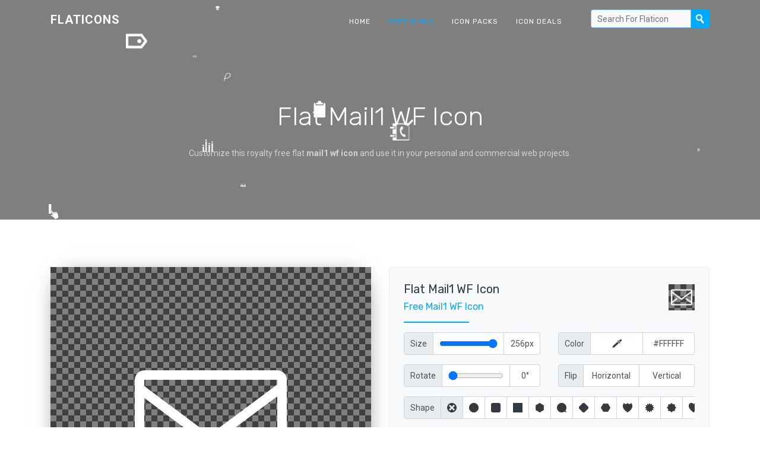

--- FILE ---
content_type: text/html; charset=utf-8
request_url: https://www.google.com/recaptcha/api2/aframe
body_size: 265
content:
<!DOCTYPE HTML><html><head><meta http-equiv="content-type" content="text/html; charset=UTF-8"></head><body><script nonce="r-HtEOiyCCzsD09y0a86_w">/** Anti-fraud and anti-abuse applications only. See google.com/recaptcha */ try{var clients={'sodar':'https://pagead2.googlesyndication.com/pagead/sodar?'};window.addEventListener("message",function(a){try{if(a.source===window.parent){var b=JSON.parse(a.data);var c=clients[b['id']];if(c){var d=document.createElement('img');d.src=c+b['params']+'&rc='+(localStorage.getItem("rc::a")?sessionStorage.getItem("rc::b"):"");window.document.body.appendChild(d);sessionStorage.setItem("rc::e",parseInt(sessionStorage.getItem("rc::e")||0)+1);localStorage.setItem("rc::h",'1769449877633');}}}catch(b){}});window.parent.postMessage("_grecaptcha_ready", "*");}catch(b){}</script></body></html>